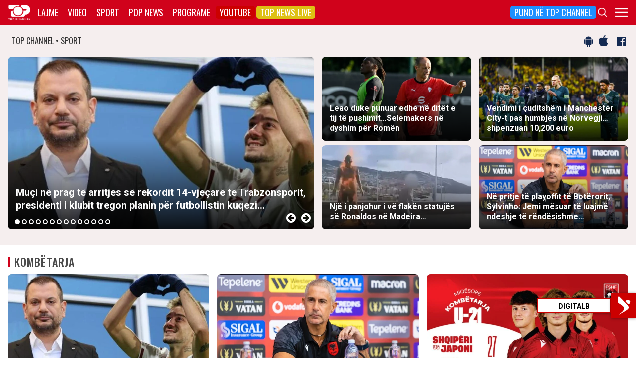

--- FILE ---
content_type: text/html; charset=utf-8
request_url: https://www.google.com/recaptcha/api2/aframe
body_size: 264
content:
<!DOCTYPE HTML><html><head><meta http-equiv="content-type" content="text/html; charset=UTF-8"></head><body><script nonce="iAqW_hysVpnarnt_8hRBig">/** Anti-fraud and anti-abuse applications only. See google.com/recaptcha */ try{var clients={'sodar':'https://pagead2.googlesyndication.com/pagead/sodar?'};window.addEventListener("message",function(a){try{if(a.source===window.parent){var b=JSON.parse(a.data);var c=clients[b['id']];if(c){var d=document.createElement('img');d.src=c+b['params']+'&rc='+(localStorage.getItem("rc::a")?sessionStorage.getItem("rc::b"):"");window.document.body.appendChild(d);sessionStorage.setItem("rc::e",parseInt(sessionStorage.getItem("rc::e")||0)+1);localStorage.setItem("rc::h",'1769096321967');}}}catch(b){}});window.parent.postMessage("_grecaptcha_ready", "*");}catch(b){}</script></body></html>

--- FILE ---
content_type: application/javascript; charset=UTF-8
request_url: https://top-channel.tv/cdn-cgi/challenge-platform/scripts/jsd/main.js
body_size: 9081
content:
window._cf_chl_opt={AKGCx8:'b'};~function(y6,QU,Qm,QM,Qf,QS,QF,Qs,y0,y1){y6=B,function(Q,y,yf,y5,W,A){for(yf={Q:487,y:532,W:537,A:507,v:546,g:402,P:435,T:514,Y:388,k:352},y5=B,W=Q();!![];)try{if(A=-parseInt(y5(yf.Q))/1*(parseInt(y5(yf.y))/2)+parseInt(y5(yf.W))/3*(-parseInt(y5(yf.A))/4)+parseInt(y5(yf.v))/5+parseInt(y5(yf.g))/6+-parseInt(y5(yf.P))/7*(parseInt(y5(yf.T))/8)+parseInt(y5(yf.Y))/9+parseInt(y5(yf.k))/10,y===A)break;else W.push(W.shift())}catch(v){W.push(W.shift())}}(j,790923),QU=this||self,Qm=QU[y6(572)],QM=function(Wa,Wh,WX,Wi,WO,WJ,y7,y,W,A,g){return Wa={Q:444,y:391,W:486,A:573},Wh={Q:419,y:565,W:419,A:583,v:465,g:419,P:541,T:553,Y:485,k:622,J:362,E:372,d:531,O:419,G:535,V:492,n:469,i:419,X:533,h:611,a:509,e:437,z:472,l:617,U:608,m:622,M:608,f:419,b:471},WX={Q:384,y:547,W:497,A:452,v:368,g:489,P:503,T:421,Y:604},Wi={Q:547,y:452,W:489,A:367,v:563,g:463,P:563,T:594,Y:578,k:563,J:468},WO={Q:476,y:604,W:608,A:564,v:387,g:431,P:501,T:564,Y:564,k:387,J:431,E:468,d:475,O:622,G:468,V:601,n:521,i:622,X:526,h:450,a:426,e:619,z:475,l:622,U:488,m:419,M:412,f:618,b:475,L:622,N:538,C:362,D:564,Z:431,x:560,o:615,c:619,S:544,K:622,F:526,s:468,R:570,I:426,H:473,j0:622,j1:381,j2:509,j3:622,j4:464,j5:377,j6:553,j7:419,j8:571,j9:521,jj:622,jt:545,jB:583,jr:617,jQ:622,jy:366,jW:444,jA:622,jv:484,jg:477,jP:472},WJ={Q:554,y:608},y7=y6,y={'rrHAc':function(P,T){return T!==P},'nfXhY':function(P,T){return P<T},'fIkcA':function(P,T){return P+T},'JgyvM':function(P,T){return P-T},'FYrCp':function(P,T){return T|P},'mIgHj':function(P,T){return T&P},'KvncZ':function(P,T){return P(T)},'zNzTM':function(P,T){return P>T},'UrGrY':function(P,T){return P&T},'CzJgl':function(P,T){return P==T},'OFldB':function(P,T){return P(T)},'IaAmL':function(P,T){return P|T},'JTiKb':function(P,T){return P<<T},'KYTbI':function(P,T){return P(T)},'bPSim':function(P,T){return P!==T},'EAVDg':function(P,T){return P>T},'UattR':function(P,T){return P<T},'aBuKI':function(P,T){return P-T},'AePTc':function(P,T){return P<<T},'JREId':function(P,T){return P==T},'qnROk':function(P,T){return P(T)},'axwpt':function(P,T){return P==T},'brfMN':function(P,T){return P|T},'UkGLC':function(P,T){return P<<T},'HKozs':function(P,T){return T==P},'JJXBR':function(P,T){return P<T},'ZADkC':function(P,T){return P<T},'nKmgP':function(P,T){return T&P},'LkDND':function(P,T){return P==T},'iKlVL':y7(Wa.Q),'lfgfT':function(P,T){return P(T)},'OKGzJ':y7(Wa.y),'mzcTb':function(P,T){return P==T},'sJpxT':function(P,T){return P(T)},'btNai':function(P,T){return T*P},'qiQPC':function(P,T){return T!=P},'LLWrE':function(P,T){return P<T},'liXEW':function(P,T){return T!=P},'rdFjy':function(P,T){return P&T},'YRiBe':function(P,T){return P(T)},'ykkUR':function(P,T){return P(T)},'JgqIs':function(P,T){return P<T},'carrH':function(P,T){return P(T)}},W=String[y7(Wa.W)],A={'h':function(P){return null==P?'':A.g(P,6,function(T,y8){return y8=B,y8(WJ.Q)[y8(WJ.y)](T)})},'g':function(P,T,Y,Wd,WE,yj,J,E,O,G,V,i,X,z,U,M,L,N,C,D,Z,o){if(Wd={Q:370,y:379,W:457,A:477},WE={Q:453},yj=y7,J={'hzFRN':function(o,S,y9){return y9=B,y[y9(WE.Q)](o,S)}},null==P)return'';for(O={},G={},V='',i=2,X=3,z=2,U=[],M=0,L=0,N=0;y[yj(WO.Q)](N,P[yj(WO.y)]);N+=1)if(C=P[yj(WO.W)](N),Object[yj(WO.A)][yj(WO.v)][yj(WO.g)](O,C)||(O[C]=X++,G[C]=!0),D=y[yj(WO.P)](V,C),Object[yj(WO.T)][yj(WO.v)][yj(WO.g)](O,D))V=D;else{if(Object[yj(WO.Y)][yj(WO.k)][yj(WO.J)](G,V)){if(256>V[yj(WO.E)](0)){for(E=0;y[yj(WO.Q)](E,z);M<<=1,L==y[yj(WO.d)](T,1)?(L=0,U[yj(WO.O)](Y(M)),M=0):L++,E++);for(Z=V[yj(WO.G)](0),E=0;8>E;M=y[yj(WO.V)](M<<1.17,y[yj(WO.n)](Z,1)),T-1==L?(L=0,U[yj(WO.i)](Y(M)),M=0):L++,Z>>=1,E++);}else{for(Z=1,E=0;y[yj(WO.Q)](E,z);M=y[yj(WO.V)](M<<1.48,Z),L==y[yj(WO.d)](T,1)?(L=0,U[yj(WO.O)](y[yj(WO.X)](Y,M)),M=0):L++,Z=0,E++);for(Z=V[yj(WO.E)](0),E=0;y[yj(WO.h)](16,E);M=M<<1|y[yj(WO.a)](Z,1),y[yj(WO.e)](L,y[yj(WO.z)](T,1))?(L=0,U[yj(WO.l)](y[yj(WO.U)](Y,M)),M=0):L++,Z>>=1,E++);}i--,y[yj(WO.e)](0,i)&&(i=Math[yj(WO.m)](2,z),z++),delete G[V]}else for(Z=O[V],E=0;y[yj(WO.Q)](E,z);M=y[yj(WO.M)](y[yj(WO.f)](M,1),Z&1),L==y[yj(WO.b)](T,1)?(L=0,U[yj(WO.L)](Y(M)),M=0):L++,Z>>=1,E++);V=(i--,i==0&&(i=Math[yj(WO.m)](2,z),z++),O[D]=X++,y[yj(WO.N)](String,C))}if(y[yj(WO.C)]('',V)){if(Object[yj(WO.D)][yj(WO.v)][yj(WO.Z)](G,V)){if(y[yj(WO.x)](256,V[yj(WO.E)](0))){for(E=0;y[yj(WO.o)](E,z);M<<=1,y[yj(WO.c)](L,y[yj(WO.S)](T,1))?(L=0,U[yj(WO.K)](y[yj(WO.F)](Y,M)),M=0):L++,E++);for(Z=V[yj(WO.s)](0),E=0;y[yj(WO.x)](8,E);M=y[yj(WO.R)](M,1)|y[yj(WO.I)](Z,1),y[yj(WO.H)](L,y[yj(WO.S)](T,1))?(L=0,U[yj(WO.j0)](y[yj(WO.j1)](Y,M)),M=0):L++,Z>>=1,E++);}else{for(Z=1,E=0;E<z;M=M<<1|Z,y[yj(WO.j2)](L,T-1)?(L=0,U[yj(WO.j3)](Y(M)),M=0):L++,Z=0,E++);for(Z=V[yj(WO.s)](0),E=0;16>E;M=y[yj(WO.j4)](y[yj(WO.j5)](M,1),1.3&Z),y[yj(WO.c)](L,T-1)?(L=0,U[yj(WO.i)](y[yj(WO.F)](Y,M)),M=0):L++,Z>>=1,E++);}i--,y[yj(WO.j6)](0,i)&&(i=Math[yj(WO.j7)](2,z),z++),delete G[V]}else for(Z=O[V],E=0;y[yj(WO.j8)](E,z);M=M<<1.62|y[yj(WO.j9)](Z,1),L==T-1?(L=0,U[yj(WO.jj)](Y(M)),M=0):L++,Z>>=1,E++);i--,i==0&&z++}for(Z=2,E=0;y[yj(WO.jt)](E,z);M=M<<1.24|y[yj(WO.jB)](Z,1),y[yj(WO.jr)](L,T-1)?(L=0,U[yj(WO.jQ)](Y(M)),M=0):L++,Z>>=1,E++);for(;;)if(M<<=1,L==T-1){if(y[yj(WO.jy)]===yj(WO.jW)){U[yj(WO.jA)](y[yj(WO.jv)](Y,M));break}else o=T[yj(WO.jg)]||function(){},P[yj(WO.jg)]=function(yt){yt=yj,o(),J[yt(Wd.Q)](o[yt(Wd.y)],yt(Wd.W))&&(O[yt(Wd.A)]=o,G())}}else L++;return U[yj(WO.jP)]('')},'j':function(P,yB,T,Y){return yB=y7,T={},T[yB(WX.Q)]=function(k,J){return k>=J},T[yB(WX.y)]=yB(WX.W),T[yB(WX.A)]=yB(WX.v),T[yB(WX.g)]=y[yB(WX.P)],Y=T,null==P?'':y[yB(WX.T)]('',P)?null:A.i(P[yB(WX.Y)],32768,function(k,WV,yQ,J){if(WV={Q:384},yQ=yB,J={'AKvaW':function(E,d,yr){return yr=B,Y[yr(WV.Q)](E,d)},'cRKCT':function(E,d){return E<d},'RLdzD':Y[yQ(Wi.Q)]},Y[yQ(Wi.y)]===Y[yQ(Wi.W)])J[yQ(Wi.A)](k[yQ(Wi.v)],200)&&J[yQ(Wi.g)](P[yQ(Wi.P)],300)?J(J[yQ(Wi.T)]):E(yQ(Wi.Y)+d[yQ(Wi.k)]);else return P[yQ(Wi.J)](k)})},'i':function(P,T,Y,yy,J,E,O,G,V,i,X,z,U,M,L,N,D,C){for(yy=y7,J=[],E=4,O=4,G=3,V=[],z=Y(0),U=T,M=1,i=0;3>i;J[i]=i,i+=1);for(L=0,N=Math[yy(Wh.Q)](2,2),X=1;N!=X;C=z&U,U>>=1,0==U&&(U=T,z=y[yy(Wh.y)](Y,M++)),L|=(0<C?1:0)*X,X<<=1);switch(L){case 0:for(L=0,N=Math[yy(Wh.W)](2,8),X=1;N!=X;C=y[yy(Wh.A)](z,U),U>>=1,U==0&&(U=T,z=Y(M++)),L|=y[yy(Wh.v)](0<C?1:0,X),X<<=1);D=W(L);break;case 1:for(L=0,N=Math[yy(Wh.g)](2,16),X=1;y[yy(Wh.P)](X,N);C=z&U,U>>=1,y[yy(Wh.T)](0,U)&&(U=T,z=Y(M++)),L|=y[yy(Wh.v)](y[yy(Wh.Y)](0,C)?1:0,X),X<<=1);D=W(L);break;case 2:return''}for(i=J[3]=D,V[yy(Wh.k)](D);;)if(y[yy(Wh.J)](yy(Wh.E),yy(Wh.d))){if(M>P)return'';for(L=0,N=Math[yy(Wh.O)](2,G),X=1;y[yy(Wh.G)](X,N);C=y[yy(Wh.V)](z,U),U>>=1,U==0&&(U=T,z=y[yy(Wh.n)](Y,M++)),L|=X*(0<C?1:0),X<<=1);switch(D=L){case 0:for(L=0,N=Math[yy(Wh.i)](2,8),X=1;X!=N;C=z&U,U>>=1,U==0&&(U=T,z=y[yy(Wh.X)](Y,M++)),L|=(y[yy(Wh.h)](0,C)?1:0)*X,X<<=1);J[O++]=W(L),D=O-1,E--;break;case 1:for(L=0,N=Math[yy(Wh.i)](2,16),X=1;N!=X;C=U&z,U>>=1,y[yy(Wh.a)](0,U)&&(U=T,z=y[yy(Wh.e)](Y,M++)),L|=X*(0<C?1:0),X<<=1);J[O++]=W(L),D=O-1,E--;break;case 2:return V[yy(Wh.z)]('')}if(y[yy(Wh.l)](0,E)&&(E=Math[yy(Wh.g)](2,G),G++),J[D])D=J[D];else if(D===O)D=i+i[yy(Wh.U)](0);else return null;V[yy(Wh.m)](D),J[O++]=i+D[yy(Wh.M)](0),E--,i=D,E==0&&(E=Math[yy(Wh.f)](2,G),G++)}else y(yy(Wh.b))}},g={},g[y7(Wa.A)]=A.h,g}(),Qf=null,QS=Qc(),QF={},QF[y6(542)]='o',QF[y6(417)]='s',QF[y6(543)]='u',QF[y6(525)]='z',QF[y6(440)]='n',QF[y6(474)]='I',QF[y6(407)]='b',Qs=QF,QU[y6(462)]=function(Q,y,W,A,AV,AG,AO,yX,g,T,Y,J,E,O,i,X,h,G,z){if(AV={Q:603,y:360,W:528,A:413,v:530,g:406,P:356,T:530,Y:539,k:612,J:522,E:610,d:446,O:604,G:460,V:459,n:603,i:504,X:580,h:404,a:455,e:616,z:390,l:527,U:606,m:566,M:589,f:481,b:373,L:481,N:596,C:380},AG={Q:613,y:604,W:528,A:456},AO={Q:564,y:387,W:431,A:622},yX=y6,g={'MANwk':function(V,i){return i===V},'hIBdg':function(V,i){return V(i)},'mrflJ':function(V,i){return i&V},'cFULz':function(V,i){return V*i},'pqrLW':function(V,i){return V(i)},'HOpol':function(V,i){return i===V},'QTVhI':yX(AV.Q),'nVBxb':function(V,i,X,h){return V(i,X,h)},'vAIVJ':yX(AV.y),'OvWCt':function(V,i){return V+i},'hblxW':function(V,i){return V+i}},null===y||g[yX(AV.W)](void 0,y))return A;for(T=g[yX(AV.A)](QH,y),Q[yX(AV.v)][yX(AV.g)]&&(T=T[yX(AV.P)](Q[yX(AV.T)][yX(AV.g)](y))),T=Q[yX(AV.Y)][yX(AV.k)]&&Q[yX(AV.J)]?Q[yX(AV.Y)][yX(AV.k)](new Q[(yX(AV.J))](T)):function(V,ya,i){for(ya=yX,V[ya(AG.Q)](),i=0;i<V[ya(AG.y)];g[ya(AG.W)](V[i],V[i+1])?V[ya(AG.A)](i+1,1):i+=1);return V}(T),Y='nAsAaAb'.split('A'),Y=Y[yX(AV.E)][yX(AV.d)](Y),J=0;J<T[yX(AV.O)];J++)if(g[yX(AV.G)](g[yX(AV.V)],yX(AV.n))){if(E=T[J],O=g[yX(AV.i)](QI,Q,y,E),Y(O)){if(g[yX(AV.X)]===yX(AV.h)){for(i=yX(AV.a)[yX(AV.e)]('|'),X=0;!![];){switch(i[X++]){case'0':V==0&&(J=i,X=g[yX(AV.z)](h,y++));continue;case'1':h=g[yX(AV.l)](A,O);continue;case'2':Y<<=1;continue;case'3':G>>=1;continue;case'4':T|=g[yX(AV.U)](0<h?1:0,z);continue}break}}else G=O==='s'&&!Q[yX(AV.m)](y[E]),yX(AV.M)===W+E?P(g[yX(AV.f)](W,E),O):G||P(g[yX(AV.b)](W,E),y[E])}else P(g[yX(AV.L)](W,E),O)}else return X=3600,h=A(),z=G[yX(AV.N)](g[yX(AV.C)]()/1e3),z-h>X?![]:!![];return A;function P(V,i,yh){yh=yX,Object[yh(AO.Q)][yh(AO.y)][yh(AO.W)](A,i)||(A[i]=[]),A[i][yh(AO.A)](V)}},y0=y6(520)[y6(616)](';'),y1=y0[y6(610)][y6(446)](y0),QU[y6(540)]=function(Q,y,Aa,ye,W,A,v,g,P){for(Aa={Q:561,y:458,W:592,A:604,v:576,g:517,P:395,T:592,Y:604,k:442,J:559,E:622,d:621},ye=y6,W={'yfeav':function(T,Y){return T<Y},'iwbbM':ye(Aa.Q),'eNcEW':function(T,Y){return Y===T},'UbmAQ':function(T,Y){return T(Y)}},A=Object[ye(Aa.y)](y),v=0;W[ye(Aa.W)](v,A[ye(Aa.A)]);v++)if(ye(Aa.v)!==W[ye(Aa.g)]){if(g=A[v],W[ye(Aa.P)]('f',g)&&(g='N'),Q[g]){for(P=0;W[ye(Aa.T)](P,y[A[v]][ye(Aa.Y)]);-1===Q[g][ye(Aa.k)](y[A[v]][P])&&(W[ye(Aa.J)](y1,y[A[v]][P])||Q[g][ye(Aa.E)]('o.'+y[A[v]][P])),P++);}else Q[g]=y[A[v]][ye(Aa.d)](function(T){return'o.'+T})}else y()},y3();function Qo(Q,y,A6,A5,A4,A3,yq,W,A,v,g){A6={Q:497,y:578,W:369,A:500,v:529,g:585,P:439,T:394,Y:434,k:591,J:510,E:418,d:445,O:506,G:411,V:495,n:500,i:351,X:357,h:471,a:449,e:374,z:399,l:454,U:361,m:361,M:447,f:447,b:411,L:454,N:410,C:573,D:574},A5={Q:584},A4={Q:536,y:563,W:587,A:550,v:401,g:562,P:624},A3={Q:471},yq=y6,W={'mjSkY':function(P,T){return P>=T},'wFXih':function(P,T){return P<T},'vBLVZ':function(P,T){return P(T)},'BWvCW':yq(A6.Q),'OCuxS':function(P,T){return P(T)},'DKIwm':yq(A6.y),'CvqcQ':yq(A6.W),'jYrpX':function(P,T){return P+T},'uCgMr':yq(A6.A),'GbnNC':function(P){return P()}},A=QU[yq(A6.v)],console[yq(A6.g)](QU[yq(A6.P)]),v=new QU[(yq(A6.T))](),v[yq(A6.Y)](yq(A6.k),W[yq(A6.J)](yq(A6.E)+QU[yq(A6.P)][yq(A6.d)]+yq(A6.O),A.r)),A[yq(A6.G)]&&(W[yq(A6.V)]!==yq(A6.n)?W[yq(A6.i)](yq(A6.X),A):(v[yq(A6.h)]=5e3,v[yq(A6.a)]=function(yE){yE=yq,y(yE(A3.Q))})),v[yq(A6.e)]=function(yu){yu=yq,W[yu(A4.Q)](v[yu(A4.y)],200)&&W[yu(A4.W)](v[yu(A4.y)],300)?W[yu(A4.A)](y,W[yu(A4.v)]):W[yu(A4.g)](y,W[yu(A4.P)]+v[yu(A4.y)])},v[yq(A6.z)]=function(yd){yd=yq,y(W[yd(A5.Q)])},g={'t':W[yq(A6.l)](QZ),'lhr':Qm[yq(A6.U)]&&Qm[yq(A6.m)][yq(A6.M)]?Qm[yq(A6.U)][yq(A6.f)]:'','api':A[yq(A6.b)]?!![]:![],'c':W[yq(A6.L)](QN),'payload':Q},v[yq(A6.N)](QM[yq(A6.C)](JSON[yq(A6.D)](g)))}function Qb(Q,Wz,Wp,yW,y,W){Wz={Q:358,y:371,W:508},Wp={Q:516},yW=y6,y={'JIXxe':yW(Wz.Q),'ktHUI':function(A,v,g){return A(v,g)}},W=y2(),Qo(W.r,function(A,yA){yA=yW,typeof Q===y[yA(Wp.Q)]&&Q(A),QC()}),W.e&&y[yW(Wz.y)](QK,yW(Wz.W),W.e)}function QN(WM,yg,y,W){return WM={Q:405},yg=y6,y={},y[yg(WM.Q)]=function(A,v){return v!==A},W=y,W[yg(WM.Q)](QL(),null)}function QI(y,W,A,Av,yn,g,P,T,Y){P=(Av={Q:548,y:556,W:358,A:364,v:512,g:542,P:577,T:539,Y:349,k:364,J:539,E:512,d:358},yn=y6,g={},g[yn(Av.Q)]=function(k,J){return k==J},g[yn(Av.y)]=yn(Av.W),g[yn(Av.A)]=function(k,J){return J===k},g[yn(Av.v)]=function(k,J){return J==k},g);try{T=W[A]}catch(k){return'i'}if(null==T)return void 0===T?'u':'x';if(yn(Av.g)==typeof T)try{if(P[yn(Av.Q)](P[yn(Av.y)],typeof T[yn(Av.P)]))return T[yn(Av.P)](function(){}),'p'}catch(J){}return y[yn(Av.T)][yn(Av.Y)](T)?'a':P[yn(Av.k)](T,y[yn(Av.J)])?'D':!0===T?'T':T===!1?'F':(Y=typeof T,P[yn(Av.E)](yn(Av.d),Y)?QR(y,T)?'N':'f':Qs[Y]||'?')}function y2(Az,yp,W,A,v,g,P,T){W=(Az={Q:568,y:519,W:479,A:470,v:386,g:518,P:593,T:602,Y:403,k:499,J:416,E:378,d:365,O:600,G:359,V:597,n:363,i:382,X:598,h:595},yp=y6,{'gLWhb':yp(Az.Q),'nZMkt':yp(Az.y),'fVmqZ':function(Y,k,J,E,d){return Y(k,J,E,d)},'IVBpL':function(Y,k){return Y===k},'IxSeR':yp(Az.W),'iMetn':yp(Az.A)});try{return A=Qm[yp(Az.v)](W[yp(Az.g)]),A[yp(Az.P)]=W[yp(Az.T)],A[yp(Az.Y)]='-1',Qm[yp(Az.k)][yp(Az.J)](A),v=A[yp(Az.E)],g={},g=pRIb1(v,v,'',g),g=W[yp(Az.d)](pRIb1,v,v[yp(Az.O)]||v[yp(Az.G)],'n.',g),g=pRIb1(v,A[yp(Az.V)],'d.',g),Qm[yp(Az.k)][yp(Az.n)](A),P={},P.r=g,P.e=null,P}catch(Y){return W[yp(Az.i)](W[yp(Az.X)],W[yp(Az.h)])?void 0:(T={},T.r={},T.e=Y,T)}}function Qx(Ws,yJ,Q,y,W,A,v,g){for(Ws={Q:408,y:616,W:596,A:579,v:380,g:467},yJ=y6,Q={'sBITi':function(P,T){return P/T},'RFGTK':function(P){return P()}},y=yJ(Ws.Q)[yJ(Ws.y)]('|'),W=0;!![];){switch(y[W++]){case'0':return!![];case'1':A=3600;continue;case'2':if(v-g>A)return![];continue;case'3':v=Math[yJ(Ws.W)](Q[yJ(Ws.A)](Date[yJ(Ws.v)](),1e3));continue;case'4':g=Q[yJ(Ws.g)](QZ);continue}break}}function y4(W,A,v0,ym,v,AH,g,P){if(v0={Q:497,y:505,W:432,A:411,v:607,g:441,P:558,T:400,Y:353,k:511,J:581,E:555,d:586,O:353,G:511,V:614,n:491,i:555,X:586},ym=y6,v={'WyaiS':function(T,Y,k){return T(Y,k)},'lAoLf':ym(v0.Q),'HcRlA':function(T,Y){return Y!==T},'BIXcA':ym(v0.y),'BABrI':ym(v0.W)},!W[ym(v0.A)])return;if(A===v[ym(v0.v)]){if(v[ym(v0.g)](v[ym(v0.P)],ym(v0.y))){if(AH={Q:424},!P){if(d=!![],!O())return;G(function(a,yM){yM=ym,v[yM(AH.Q)](i,X,a)})}}else g={},g[ym(v0.T)]=ym(v0.Y),g[ym(v0.k)]=W.r,g[ym(v0.J)]=ym(v0.Q),QU[ym(v0.E)][ym(v0.d)](g,'*')}else P={},P[ym(v0.T)]=ym(v0.O),P[ym(v0.G)]=W.r,P[ym(v0.J)]=v[ym(v0.V)],P[ym(v0.n)]=A,QU[ym(v0.i)][ym(v0.X)](P,'*')}function QZ(WS,yw,Q){return WS={Q:529,y:596},yw=y6,Q=QU[yw(WS.Q)],Math[yw(WS.y)](+atob(Q.t))}function QH(y,AP,yi,W,A,v){for(AP={Q:493,y:356,W:458,A:414},yi=y6,W={},W[yi(AP.Q)]=function(g,P){return P!==g},A=W,v=[];A[yi(AP.Q)](null,y);v=v[yi(AP.y)](Object[yi(AP.W)](y)),y=Object[yi(AP.A)](y));return v}function Qc(A7,yO){return A7={Q:415,y:415},yO=y6,crypto&&crypto[yO(A7.Q)]?crypto[yO(A7.y)]():''}function B(t,r,Q,y){return t=t-349,Q=j(),y=Q[t],y}function QD(y,Wc,yk,W,A){return Wc={Q:549,y:549,W:430},yk=y6,W={},W[yk(Wc.Q)]=function(v,g){return v<g},A=W,A[yk(Wc.y)](Math[yk(Wc.W)](),y)}function j(v1){return v1='length,Rbwbn,cFULz,lAoLf,charAt,[native code],includes,JgqIs,from,sort,BABrI,UattR,split,LkDND,JTiKb,CzJgl,YZTDo,map,push,PcSUm,DKIwm,isArray,nKFCH,addEventListener,12768700gOaNqS,cloudflare-invisible,vyVhK,YWAFs,concat,DOMContentLoaded,function,navigator,dPzKR,location,bPSim,removeChild,piXcb,fVmqZ,iKlVL,AKvaW,AjIgb,xhr-error,hzFRN,ktHUI,lyYTR,hblxW,onload,chctx,aUjz8,UkGLC,contentWindow,readyState,now,qnROk,IVBpL,MISFP,BxPWb,LRmiB4,createElement,hasOwnProperty,12353049kIOYWl,YraVF,hIBdg,eBdKY,IejgL,COHIH,XMLHttpRequest,eNcEW,FbwyX,FtGFm,lApNJ,onerror,source,BWvCW,3908934GHhrOu,tabIndex,qPiRO,UGxPz,getOwnPropertyNames,boolean,1|4|3|2|0,/b/ov1/0.9618715444361045:1769095625:f7juGEBNyCHp6gDLfPVksMfJ-H7u93KF8VBb20L_M94/,send,api,IaAmL,pqrLW,getPrototypeOf,randomUUID,appendChild,string,/cdn-cgi/challenge-platform/h/,pow,xuEUO,mzcTb,/invisible/jsd,errorInfoObject,WyaiS,fRaNf,UrGrY,CnwA5,YKfVX,yVPWa,random,call,error,VoUjg,open,35ZUtWHH,oIbZO,carrH,toString,_cf_chl_opt,number,HcRlA,indexOf,JBxy9,yawEH,AKGCx8,bind,href,Function,ontimeout,zNzTM,fPVGT,dIPzZ,rrHAc,GbnNC,1|3|0|4|2,splice,loading,keys,QTVhI,HOpol,miokZ,pRIb1,cRKCT,brfMN,btNai,IfBlR,RFGTK,charCodeAt,YRiBe,ELwlb,timeout,join,JREId,bigint,JgyvM,nfXhY,onreadystatechange,Lsixp,rtWhX,Qwyvh,OvWCt,CmMwe,AdeF3,lfgfT,LLWrE,fromCharCode,3jHCFEP,OFldB,EXXmG,aliSQ,detail,rdFjy,PsFRm,znrOW,uCgMr,WKGhs,success,TYlZ6,body,quFni,fIkcA,jsd,OKGzJ,nVBxb,wPsFf,/jsd/oneshot/d251aa49a8a3/0.9618715444361045:1769095625:f7juGEBNyCHp6gDLfPVksMfJ-H7u93KF8VBb20L_M94/,4wcHurp,error on cf_chl_props,axwpt,jYrpX,sid,vNAbE,XZDVW,2288192JeLtIr,thRsV,JIXxe,iwbbM,gLWhb,display: none,_cf_chl_opt;JJgc4;PJAn2;kJOnV9;IWJi4;OHeaY1;DqMg0;FKmRv9;LpvFx1;cAdz2;PqBHf2;nFZCC5;ddwW5;pRIb1;rxvNi8;RrrrA2;erHi9,mIgHj,Set,nqJXH,vAQgr,symbol,KvncZ,mrflJ,MANwk,__CF$cv$params,Object,aqrzH,113404yXlWQw,ykkUR,wpNeT,liXEW,mjSkY,4119555SCbpyg,KYTbI,Array,rxvNi8,qiQPC,object,undefined,aBuKI,ZADkC,2317070ljajys,qeQzc,wfAvs,gXRYa,vBLVZ,FYRpO,HwFUz,HKozs,N1HQakLwhEWi0jIGv7lxqX54m2pfJZUKecd8F6Vu-9sSDbg$tBCAT3+RMPYznyroO,parent,xjXbk,BLBei,BIXcA,UbmAQ,EAVDg,XGAdC,OCuxS,status,prototype,sJpxT,isNaN,CLvZG,iframe,LumCK,AePTc,JJXBR,document,gOrLGlRs,stringify,HtmCi,RZcDi,catch,http-code:,sBITi,vAIVJ,event,QSdoa,nKmgP,CvqcQ,log,postMessage,wFXih,pkLOA2,d.cookie,dyKRU,POST,yfeav,style,RLdzD,iMetn,floor,contentDocument,IxSeR,SSTpq3,clientInformation,FYrCp,nZMkt,cRSTC'.split(','),j=function(){return v1},j()}function y3(As,AF,AS,yz,Q,y,W,A,v){if(As={Q:623,y:457,W:478,A:357,v:529,g:429,P:355,T:392,Y:448,k:389,J:564,E:438,d:431,O:442,G:609,V:575,n:379,i:457,X:351,h:428,a:477},AF={Q:523,y:379,W:582,A:477,v:575},AS={Q:496,y:623,W:515,A:451,v:466,g:466,P:436,T:513,Y:590,k:566,J:589,E:425,d:433,O:494},yz=y6,Q={'IejgL':function(g,P){return g instanceof P},'YraVF':function(g,P){return g<P},'oIbZO':function(g,P,T,Y){return g(P,T,Y)},'XZDVW':function(g,P){return g(P)},'dyKRU':function(g,P){return P===g},'fRaNf':function(g,P){return g+P},'VoUjg':function(g,P,T){return g(P,T)},'WKGhs':function(g,P){return P===g},'thRsV':yz(As.Q),'fPVGT':function(g){return g()},'znrOW':function(g,P){return g(P)},'nqJXH':function(g,P){return g!==P},'QSdoa':yz(As.y),'HtmCi':function(g){return g()},'yVPWa':function(g,P){return g!==P},'YWAFs':yz(As.W),'YKfVX':yz(As.A)},y=QU[yz(As.v)],!y)return Q[yz(As.g)](yz(As.W),Q[yz(As.P)])?Q[yz(As.T)](v,g[yz(As.Y)])&&Q[yz(As.k)](0,P[yz(As.Y)][yz(As.J)][yz(As.E)][yz(As.d)](T)[yz(As.O)](yz(As.G))):void 0;if(!Q[yz(As.V)](Qx))return;(W=![],A=function(yl,T,Y,k){if(yl=yz,!W){if(Q[yl(AS.Q)](yl(AS.y),Q[yl(AS.W)])){if(W=!![],!Q[yl(AS.A)](Qx)){if(yl(AS.v)!==yl(AS.g))(T=n[i],Y=Q[yl(AS.P)](X,h,a,T),Q[yl(AS.T)](e,Y))?(k=Q[yl(AS.Y)]('s',Y)&&!D[yl(AS.k)](Z[T]),yl(AS.J)===x+T?o(Q[yl(AS.E)](c,T),Y):k||S(K+T,F[T])):Q[yl(AS.d)](N,Q[yl(AS.E)](C,T),Y);else return}Q[yl(AS.O)](Qb,function(T){y4(y,T)})}else return Y={},Y.r={},Y.e=y,Y}},Qm[yz(As.n)]!==yz(As.i))?A():QU[yz(As.X)]?Qm[yz(As.X)](Q[yz(As.h)],A):(v=Qm[yz(As.a)]||function(){},Qm[yz(As.a)]=function(yU){yU=yz,v(),Q[yU(AF.Q)](Qm[yU(AF.y)],Q[yU(AF.W)])&&(Qm[yU(AF.A)]=v,Q[yU(AF.v)](A))})}function QK(v,g,At,yG,P,T,Y,k,J,E,d,O,G,V){if(At={Q:567,y:605,W:350,A:418,v:480,g:409,P:557,T:591,Y:483,k:498,J:529,E:605,d:439,O:445,G:422,V:394,n:434,i:471,X:449,h:427,a:427,e:599,z:439,l:599,U:385,m:385,M:588,f:439,b:376,L:443,N:423,C:375,D:400,Z:502,x:410,o:573},yG=y6,P={},P[yG(At.Q)]=function(n,i){return n+i},P[yG(At.y)]=function(n,i){return n+i},P[yG(At.W)]=yG(At.A),P[yG(At.v)]=yG(At.g),P[yG(At.P)]=yG(At.T),T=P,!QD(0))return![];k=(Y={},Y[yG(At.Y)]=v,Y[yG(At.k)]=g,Y);try{J=QU[yG(At.J)],E=T[yG(At.Q)](T[yG(At.Q)](T[yG(At.E)](T[yG(At.W)]+QU[yG(At.d)][yG(At.O)],T[yG(At.v)]),J.r),yG(At.G)),d=new QU[(yG(At.V))](),d[yG(At.n)](T[yG(At.P)],E),d[yG(At.i)]=2500,d[yG(At.X)]=function(){},O={},O[yG(At.h)]=QU[yG(At.d)][yG(At.a)],O[yG(At.e)]=QU[yG(At.z)][yG(At.l)],O[yG(At.U)]=QU[yG(At.d)][yG(At.m)],O[yG(At.M)]=QU[yG(At.f)][yG(At.b)],O[yG(At.L)]=QS,G=O,V={},V[yG(At.N)]=k,V[yG(At.C)]=G,V[yG(At.D)]=yG(At.Z),d[yG(At.x)](QM[yG(At.o)](V))}catch(n){}}function QL(WU,yv,y,W,A,P,v){if(WU={Q:551,y:353,W:552,A:393,v:440,g:529,P:552,T:490,Y:490,k:400,J:551,E:511,d:581,O:497,G:555,V:586,n:393},yv=y6,y={},y[yv(WU.Q)]=yv(WU.y),y[yv(WU.W)]=function(g,P){return g!==P},y[yv(WU.A)]=yv(WU.v),W=y,A=QU[yv(WU.g)],!A){if(W[yv(WU.P)](yv(WU.T),yv(WU.Y)))P={},P[yv(WU.k)]=W[yv(WU.J)],P[yv(WU.E)]=A.r,P[yv(WU.d)]=yv(WU.O),W[yv(WU.G)][yv(WU.V)](P,'*');else return null}return v=A.i,typeof v!==W[yv(WU.n)]||v<30?null:v}function QR(y,W,Ar,yV,A,v){return Ar={Q:461,y:461,W:448,A:564,v:438,g:431,P:442,T:609},yV=y6,A={},A[yV(Ar.Q)]=function(g,P){return g instanceof P},v=A,v[yV(Ar.y)](W,y[yV(Ar.W)])&&0<y[yV(Ar.W)][yV(Ar.A)][yV(Ar.v)][yV(Ar.g)](W)[yV(Ar.P)](yV(Ar.T))}function QC(Wx,WZ,yP,Q,y,A){if(Wx={Q:353,y:482,W:383,A:620,v:534,g:400,P:420,T:511,Y:581,k:432,J:491,E:555,d:586,O:396},WZ={Q:398,y:397,W:397,A:354,v:497,g:569},yP=y6,Q={'xuEUO':yP(Wx.Q),'vAQgr':function(W,A){return W(A)},'lApNJ':function(W,A){return A!==W},'LumCK':function(W){return W()},'MISFP':function(W,A){return A===W},'wpNeT':yP(Wx.y),'FbwyX':function(W,A){return W*A}},y=QL(),Q[yP(Wx.W)](y,null)){if(yP(Wx.A)===Q[yP(Wx.v)])A={},A[yP(Wx.g)]=Q[yP(Wx.P)],A[yP(Wx.T)]=v.r,A[yP(Wx.Y)]=yP(Wx.k),A[yP(Wx.J)]=g,A[yP(Wx.E)][yP(Wx.d)](A,'*');else return}Qf=(Qf&&clearTimeout(Qf),setTimeout(function(WD,yY,A){WD={Q:524},yY=yP,A={'vyVhK':function(v,g,yT){return yT=B,Q[yT(WD.Q)](v,g)}},Q[yY(WZ.Q)](yY(WZ.y),yY(WZ.W))?A[yY(WZ.A)](y,yY(WZ.v)):Q[yY(WZ.g)](Qb)},Q[yP(Wx.O)](y,1e3)))}}()

--- FILE ---
content_type: application/javascript; charset=utf-8
request_url: https://fundingchoicesmessages.google.com/f/AGSKWxUgO3_feunkdl6Fv8hH05VKhUfDyt8tNW8NZBnZlhKTSrpsLESqrVzhi74EMD3tutYKiuVGK_ynS0i9SDfPf-32t58k_m0EG1v1sOY1rNOoJxhaDHfWq9erqFJDP2NU6NYdppIrsa7gtxADKKBxBPVwraIVkDnMAT9qB6rIyZBl8m9HVFAGAzJf1-rB/_/sponsored-content-/adblock-relief.js/ad_image2./rectangle_ad./toigoogleleads_
body_size: -1289
content:
window['593504de-38de-4a1c-a530-17ad1b5c3d4a'] = true;